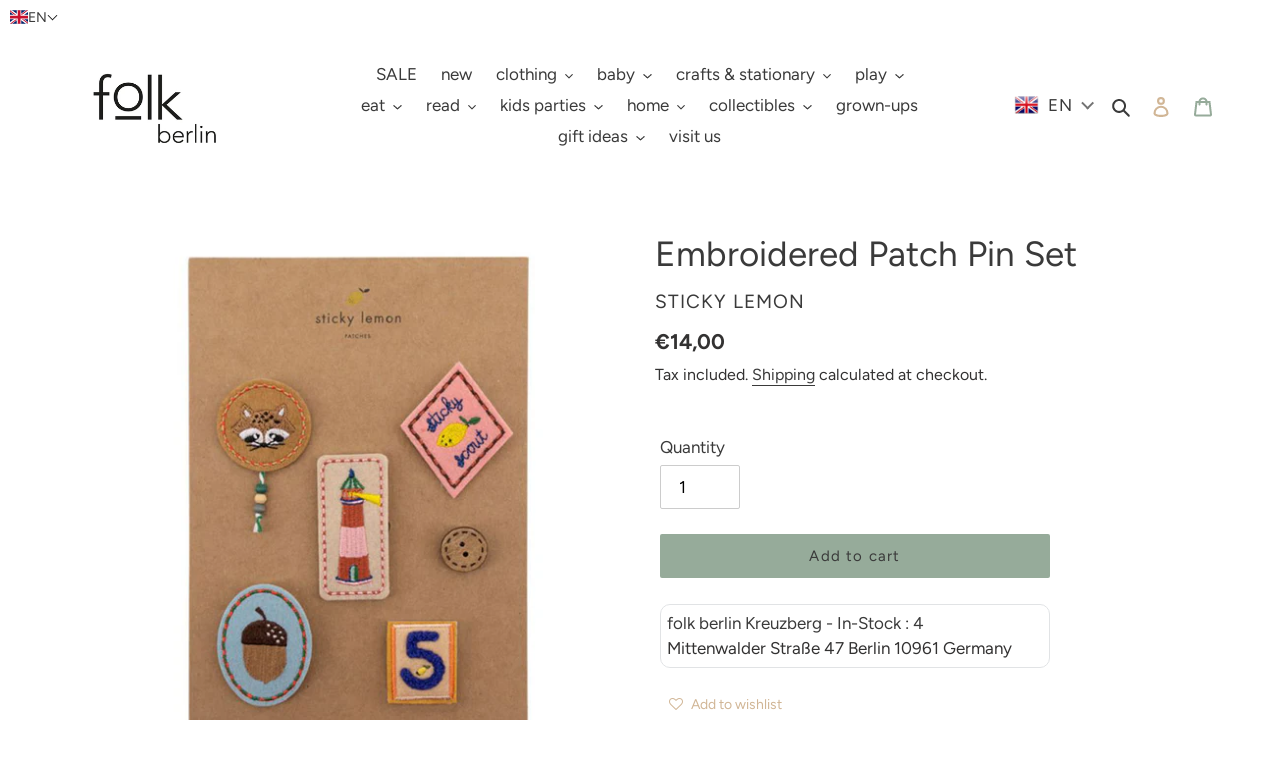

--- FILE ---
content_type: text/javascript; charset=utf-8
request_url: https://www.folkberlin.com/products/embroidered-patches-set.js
body_size: 904
content:
{"id":8228886216971,"title":"Embroidered Patch Pin Set","handle":"embroidered-patches-set","description":"\u003ch2 data-mce-fragment=\"1\"\u003eEmbroidered Patch Pin Set\u003cbr data-mce-fragment=\"1\"\u003e\n\u003c\/h2\u003e\n\u003cdiv class=\"tabccordion__description\"\u003e\n\u003cp\u003eEmbroided patch pin set from Dutch brand Sticky Lemon! \u003cmeta charset=\"utf-8\"\u003eThe perfect accessory for little adventurer's! This is a set of 6 pin badges featuring a racoon, acorn, lighthouse and more. \u003c\/p\u003e\n\u003c\/div\u003e\n\u003cdiv class=\"tabccordion__description\"\u003e\n\u003ch2 data-mce-fragment=\"1\"\u003eGood to Know\u003c\/h2\u003e\n\u003c\/div\u003e\n\u003cul data-mce-fragment=\"1\"\u003e\n\u003cli data-mce-fragment=\"1\"\u003eSet of 6 pin badges in different sizes\u003c\/li\u003e\n\u003c\/ul\u003e\n\u003cp data-mce-fragment=\"1\"\u003e\u003cstrong data-mce-fragment=\"1\"\u003eAbout the Brand\u003c\/strong\u003e Sticky Lemon is a Dutch kids label, founded in 2016. It's for little and bigger kids with an outspoken taste in the way they look. Quirky, colourful, bold and sunny. Colour blocking combined with patterns and illustrations. Sticky Lemon enjoys to experiment with renewed colour combinations and wink to the retrotimes.\u003cbr data-mce-fragment=\"1\"\u003e\u003cbr data-mce-fragment=\"1\"\u003eThe collections themselves are like little stories about going to school and just have lots of fun. A range of backpacks and little accessories like pencil cases, temporary tattoos and embroidered pins.\u003cbr data-mce-fragment=\"1\"\u003e\u003cbr data-mce-fragment=\"1\"\u003eSticky Lemon just wants to see these quirky kids have the most colourful and sunny times!\u003c\/p\u003e\n\u003cdiv\u003e\u003cbr\u003e\u003c\/div\u003e","published_at":"2023-04-25T12:26:16+02:00","created_at":"2023-04-25T12:23:04+02:00","vendor":"Sticky Lemon","type":"Accessories","tags":["Accessories","Accessory","advent calendar","advent calendar fillers","badge","Einschulungsgeschenk","Kids Accessories","party favors","Pin badge","pocket money toys","small price gifts","Sticky Lemon"],"price":1400,"price_min":1400,"price_max":1400,"available":true,"price_varies":false,"compare_at_price":null,"compare_at_price_min":0,"compare_at_price_max":0,"compare_at_price_varies":false,"variants":[{"id":44333906395403,"title":"Default Title","option1":"Default Title","option2":null,"option3":null,"sku":"SL-PBS-A","requires_shipping":true,"taxable":true,"featured_image":null,"available":true,"name":"Embroidered Patch Pin Set","public_title":null,"options":["Default Title"],"price":1400,"weight":100,"compare_at_price":null,"inventory_management":"shopify","barcode":"7435830491453","requires_selling_plan":false,"selling_plan_allocations":[]}],"images":["\/\/cdn.shopify.com\/s\/files\/1\/0543\/4900\/4997\/files\/StickyLemonpins.jpg?v=1682418293","\/\/cdn.shopify.com\/s\/files\/1\/0543\/4900\/4997\/files\/Sticky-Lemon_pin.jpg?v=1682418293","\/\/cdn.shopify.com\/s\/files\/1\/0543\/4900\/4997\/files\/jpg-2.jpg?v=1682418293","\/\/cdn.shopify.com\/s\/files\/1\/0543\/4900\/4997\/files\/StickyLemonembroideredpins.jpg?v=1682418293"],"featured_image":"\/\/cdn.shopify.com\/s\/files\/1\/0543\/4900\/4997\/files\/StickyLemonpins.jpg?v=1682418293","options":[{"name":"Title","position":1,"values":["Default Title"]}],"url":"\/products\/embroidered-patches-set","media":[{"alt":null,"id":35817860792587,"position":1,"preview_image":{"aspect_ratio":1.0,"height":600,"width":600,"src":"https:\/\/cdn.shopify.com\/s\/files\/1\/0543\/4900\/4997\/files\/StickyLemonpins.jpg?v=1682418293"},"aspect_ratio":1.0,"height":600,"media_type":"image","src":"https:\/\/cdn.shopify.com\/s\/files\/1\/0543\/4900\/4997\/files\/StickyLemonpins.jpg?v=1682418293","width":600},{"alt":null,"id":35817860694283,"position":2,"preview_image":{"aspect_ratio":1.0,"height":720,"width":720,"src":"https:\/\/cdn.shopify.com\/s\/files\/1\/0543\/4900\/4997\/files\/Sticky-Lemon_pin.jpg?v=1682418293"},"aspect_ratio":1.0,"height":720,"media_type":"image","src":"https:\/\/cdn.shopify.com\/s\/files\/1\/0543\/4900\/4997\/files\/Sticky-Lemon_pin.jpg?v=1682418293","width":720},{"alt":null,"id":35817860727051,"position":3,"preview_image":{"aspect_ratio":1.0,"height":720,"width":720,"src":"https:\/\/cdn.shopify.com\/s\/files\/1\/0543\/4900\/4997\/files\/jpg-2.jpg?v=1682418293"},"aspect_ratio":1.0,"height":720,"media_type":"image","src":"https:\/\/cdn.shopify.com\/s\/files\/1\/0543\/4900\/4997\/files\/jpg-2.jpg?v=1682418293","width":720},{"alt":null,"id":35817860759819,"position":4,"preview_image":{"aspect_ratio":1.0,"height":720,"width":720,"src":"https:\/\/cdn.shopify.com\/s\/files\/1\/0543\/4900\/4997\/files\/StickyLemonembroideredpins.jpg?v=1682418293"},"aspect_ratio":1.0,"height":720,"media_type":"image","src":"https:\/\/cdn.shopify.com\/s\/files\/1\/0543\/4900\/4997\/files\/StickyLemonembroideredpins.jpg?v=1682418293","width":720}],"requires_selling_plan":false,"selling_plan_groups":[]}